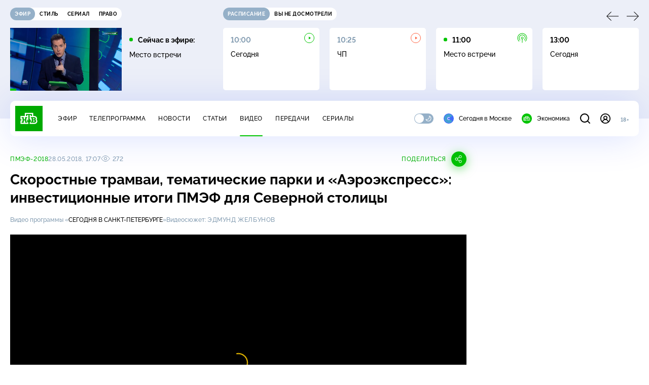

--- FILE ---
content_type: text/html; charset=utf-8
request_url: https://www.ntv.ru/video/1598302
body_size: 11352
content:
<!doctype html>
<html xmlns="//www.w3.org/1999/xhtml" xml:lang="en" lang="ru" prefix="ya: //webmaster.yandex.ru/vocabularies/">
  <head prefix="video: http://ogp.me/ns/video#">
    <script type="module" crossorigin src="https://static2.ntv.ru/assets/polyfills-CXUM0Phg.js"></script>

    <meta charset="UTF-8" />
    <meta name="viewport" content="width=device-width, initial-scale=1.0, maximum-scale=1.0, user-scalable=no" />

    <meta http-equiv="x-dns-prefetch-control" content="on" />
    <meta http-equiv="Content-Type" content="text/html; charset=utf-8" />
    <meta http-equiv="Content-Language" content="ru" />
    <meta http-equiv="X-UA-Compatible" content="IE=edge" />

    <meta name="telegram:channel" content="@ntvnews" />
    <meta property="fb:pages" content="100144730045043" />

    <meta name="msvalidate.01" content="7CE27288088CB29130CE54218DE04196" />
    <meta name="yandex-verification" content="847f9c4f6d1da5e1" />
    <meta name="yandex-verification" content="ff7d80f7b0440a46" />

    <link rel="shortcut icon" href="//cdn2-static.ntv.ru/favicon.ico" type="image/x-icon" />
    <link rel="mask-icon" href="//cdn2-static.ntv.ru/images/logo5.svg" color="#000" />

    <link rel="apple-touch-icon" sizes="57x57" href="//cdn2-static.ntv.ru/images/favicons/apple-touch-icon-57x57.png" />
    <link rel="apple-touch-icon" sizes="60x60" href="//cdn2-static.ntv.ru/images/favicons/apple-touch-icon-60x60.png" />
    <link rel="apple-touch-icon" sizes="72x72" href="//cdn2-static.ntv.ru/images/favicons/apple-touch-icon-72x72.png" />
    <link rel="apple-touch-icon" sizes="76x76" href="//cdn2-static.ntv.ru/images/favicons/apple-touch-icon-76x76.png" />
    <link rel="apple-touch-icon" sizes="114x114" href="//cdn2-static.ntv.ru/images/favicons/apple-touch-icon-114x114.png" />
    <link rel="apple-touch-icon" sizes="120x120" href="//cdn2-static.ntv.ru/images/favicons/apple-touch-icon-120x120.png" />
    <link rel="apple-touch-icon" sizes="144x144" href="//cdn2-static.ntv.ru/images/favicons/apple-touch-icon-144x144.png" />
    <link rel="apple-touch-icon" sizes="152x152" href="//cdn2-static.ntv.ru/images/favicons/apple-touch-icon-152x152.png" />
    <link rel="apple-touch-icon" sizes="180x180" href="//cdn2-static.ntv.ru/images/favicons/apple-touch-icon-180x180.png" />

    <link rel="icon" type="image/png" href="//cdn2-static.ntv.ru/images/favicons/favicon-32x32.png" sizes="32x32" />
    <link rel="icon" type="image/png" href="//cdn2-static.ntv.ru/images/favicons/favicon-194x194.png" sizes="194x194" />
    <link rel="icon" type="image/png" href="//cdn2-static.ntv.ru/images/favicons/favicon-96x96.png" sizes="96x96" />
    <link
      rel="icon"
      type="image/png"
      href="//cdn2-static.ntv.ru/images/favicons/android-chrome-192x192.png"
      sizes="192x192"
    />
    <link rel="icon" type="image/png" href="//cdn2-static.ntv.ru/images/favicons/favicon-16x16.png" sizes="16x16" />

    <meta name="msapplication-TileColor" content="#253345" />
    <meta name="msapplication-TileImage" content="//cdn2-static.ntv.ru/images/favicons/mstile-144x144.png" />

    <meta name="theme-color" content="#253345" />

    <meta name="robots" content="max-image-preview:large, max-video-preview:30" />

    <link rel="preconnect" href="//cdn2-static.ntv.ru/" crossorigin />
    <link rel="preconnect" href="//fonts.googleapis.com/" crossorigin />
    <link rel="preconnect" href="//ads.betweendigital.com" crossorigin />

    <link rel="manifest" href="https://www.ntv.ru/manifest.json" crossorigin="use-credentials" />

    <meta property="fb:app_id" content="398092463538505" />

    <title>Скоростные трамваи, тематические парки и «Аэроэкспресс»: инвестиционные итоги ПМЭФ для Северной столицы &#x2F;&#x2F; Видео НТВ</title>
<meta property="og:site_name" content="НТВ">
<meta property="og:url" content="https://www.ntv.ru/video/1598302/">
<link rel="canonical" href="https://www.ntv.ru/video/1598302/">
<meta name="title" content="Скоростные трамваи, тематические парки и «Аэроэкспресс»: инвестиционные итоги ПМЭФ для Северной столицы // Видео НТВ">
<meta name="description" content="Смотрите на НТВ.Ru">
<meta name="keywords" content="авиация, инвестиции, общественный транспорт, ПМЭФ, Санкт-Петербург, экономика и бизнес">
<meta property="author" content="Эдмунд Желбунов">
<meta property="og:type" content="video.other">
<meta property="og:title" content="Скоростные трамваи, тематические парки и «Аэроэкспресс»: инвестиционные итоги ПМЭФ для Северной столицы // Видео НТВ">
<meta property="og:description" content="Смотрите на НТВ.Ru">
<meta property="og:image" content="https://cdn2-static.ntv.ru/home/news/20180528/17_pmef_v_snvo.jpg">
<meta property="og:image:width" content="1024">
<meta property="og:image:height" content="539">
<meta name="twitter:creator" content="@ntvru">
<meta name="twitter:site" content="@ntvru">
<meta name="twitter:title" content="Скоростные трамваи, тематические парки и «Аэроэкспресс»: инвестиционные итоги ПМЭФ для Северной столицы // Видео НТВ">
<meta name="twitter:description" content="Смотрите на НТВ.Ru">
<meta name="twitter:image" content="https://cdn2-static.ntv.ru/home/news/20180528/17_pmef_v_snvo.jpg">
<meta name="twitter:url" content="https://www.ntv.ru/1598302/">
<meta name="twitter:card" content="player">
<meta name="twitter:player:width" content="1024">
<meta name="twitter:player:height" content="576">
<meta name="twitter:app:id:iphone" content="720725187">
<meta name="twitter:app:id:googleplay" content="ru.ntv.client">
<script type="application/ld+json">{"@context":"https://schema.org","@type":"BreadcrumbList","itemListElement":[{"@type":"ListItem","position":1,"item":{"@id":"https://www.ntv.ru/video/","name":"Видео"}},{"@type":"ListItem","position":2,"item":{"@id":"https://www.ntv.ru/theme/60664","name":"ПМЭФ-2018"}}]}</script>
<meta property="video:duration" content="300">
<meta property="ya:ovs:upload_date" content="2018-05-28T17:26:26+03:00">
<meta property="ya:ovs:adult" content="no">
<meta property="ya:ovs:feed_url" content="https://www.ntv.ru/exp/video/1598302">
<meta property="og:video:duration" content="300">
<meta property="og:video:type" content="video/mp4">
<meta property="og:video:width" content="1024">
<meta property="og:video:height" content="576">
<script type="application/ld+json">{"@context":"https://schema.org","@type":"VideoObject","keywords":"авиация, инвестиции, общественный транспорт, ПМЭФ, Санкт-Петербург, экономика и бизнес","isFamilyFriendly":"true","name":"Скоростные трамваи, тематические парки и «Аэроэкспресс»: инвестиционные итоги ПМЭФ для Северной столицы","description":"Скоростные трамваи, тематические парки и «Аэроэкспресс»: инвестиционные итоги ПМЭФ для Северной столицы","thumbnailUrl":"https://cdn2-static.ntv.ru/home/news/20180528/17_pmef_v_snvo.jpg","uploadDate":"2018-05-28T17:07:00+0300","duration":"PT300S","publisher":{"@type":"Organization","name":"НТВ.Ru","logo":{"@type":"ImageObject","url":"https://cdn2-static.ntv.ru/images/favicons/apple-touch-icon-60x60.png","width":60,"height":60}},"embedUrl":"https://www.ntv.ru/embed/1598302/","interactionStatistic":{"@type":"InteractionCounter","interactionType":{"@type":"http://schema.org/WatchAction"},"userInteractionCount":272}}</script>
    
    <script async src="https://yandex.ru/ads/system/header-bidding.js"></script>
    <script>
      var adfoxBiddersMap = {
        myTarget: "867892",
        betweenDigital: "867894",
        adriver: "1267778",
        "adfox_roden-media": "1591857",
        adfox_mttech: "1551425",
        adfox_adsmart: "1639577",
        getintent: "1620836",
        "adfox_imho-video": "2456220",
        mediasniper: "2668023",
        "roxot": "2872335",
        buzzoola: "1186538",
        astralab: "1667446",
        otclick: "3121955",
        gnezdo: "2755801",
      };

      var adUnits = [
        {
          codeType: "instream",
          code: "videocontainer_hb",
          bids: [
            { bidder: "adfox_roden-media", params: { p1: "codta", p2: "gjlz" }, adBreakTypes: ["preroll", "midroll", "postroll"] },
            { bidder: "adfox_mttech", params: { p1: "comze", p2: "gdol" }, adBreakTypes: ["preroll", "midroll", "postroll"] },
            { bidder: "roxot", params: { placementId: '1604086b-59be-431f-9325-839e3e837534', sendTargetRef: true }, adBreakTypes: ["preroll", "midroll", "postroll"]  },
            { bidder: "adfox_imho-video", params: { p1: "cynet", p2: "eyit", puid1: "1"}, adBreakTypes: ["preroll", "midroll", "postroll"] }
          ],
        },
        {
        // GPM_Ntv.ru_D_Sidebar-player
          code: "adfox_15529136651199965",
          sizes: [[300, 600],[240, 400]],
          bids: [
            { bidder: "myTarget", params: { placementId: "828060" } },
            { bidder: "betweenDigital", params: { placementId: "3954968" } },
            { bidder: "adriver", params: { placementId: "40:GPM_Ntv.ru_D_Sidebar-player_300x600" }},
            { bidder: "adfox_adsmart", params: { p1: "cshei", p2: "hhro" } },
            { bidder: "mediasniper", params: { placementId: "3602" } },
            { bidder: "getintent", params: { placementId: "215_GPM_Ntv.ru_D_Sidebar-player_300x600" } },
            { bidder: "buzzoola", params: { placementId: "1220199" } },
            { bidder: "astralab", params: { placementId: "66ffa122b13381b469ae4ddd" } },
            { bidder: "otclick", params: { placementId: "7069" } },
          ],
        },
        {
          // GPM_Ntv.ru_D_News
          code: "adfox_155291584866026954",
          sizes: [[970, 250], [970, 90]],
          bids: [
            { bidder: "myTarget", params: { placementId: "334155" } },
            { bidder: "betweenDigital", params: { placementId: "2757038" } },
            { bidder: "adriver", params: { placementId: "40:GPM_Ntv.ru_D_News" } },
            { bidder: "getintent", params: { placementId: "215_GPM_Ntv.ru_D_News_970x250" } },
            { bidder: "buzzoola", params: { placementId: "1217539" } },
            { bidder: "mediasniper", params: { placementId: "16766" } },
            { bidder: "astralab", params: { placementId: "66ffa124b13381b469ae4df0" } },
            { bidder: "otclick", params: { placementId: "7929" } },
          ],
        },
        {
            // GPM_Ntv.ru_M_News
            code: "adfox_155291693917296631",
            sizes: [[300, 250], [300, 300]],
            bids: [
                { bidder: "myTarget", params: { placementId: "220158" } },
                { bidder: "betweenDigital", params: { placementId: "2757043" } },
                { bidder: "adriver", params: { placementId: "40:GPM_Ntv.ru_M_News_300x250" } },
                { bidder: "adfox_adsmart", params: { p1: "cqqaq", p2: "ul" } },
                { bidder: "getintent", params: { placementId: "215_GPM_Ntv.ru_M_News_300x250" } },
                { bidder: "mediasniper", params: { placementId: "3603" } },
                { bidder: "buzzoola", params: { placementId: "1217540" } },
                { bidder: "astralab", params: { placementId: "66ffa125b13381b469ae4dfa" } },
                { bidder: "otclick", params: { placementId: "7070" } },
            ],
        },
        {
          //GPM_NTV_M_AIR_300x250
          code: "GPM_NTV_M_AIR",
          sizes: [[300, 250]],
          bids: [
            { bidder: "myTarget", params: { placementId: "1718078" } },
            { bidder: "betweenDigital", params: { placementId: "4807123" } },
            { bidder: "adriver", params: { placementId: "40:GPM_NTV.ru_M_AIR_300x250" } },
            { bidder: "getintent", params: { placementId: "215_GPM_NTV.ru_M_AIR_300x250" } },
            { bidder: "buzzoola", params: { placementId: "1280638" } },
            { bidder: "mediasniper", params: { placementId: "18953" } },
            { bidder: "astralab", params: { placementId: "6731fc006ac583f80e728e4c" } },
          ],
        },
        {
          //GPM_ntv.ru_D_Bottom
          code: "GPM_ntv_D_Bottom",
          sizes: [[300, 250]],
          bids: [
            { bidder: "myTarget", params: { placementId: "1706634" } },
            { bidder: "betweenDigital", params: { placementId: "4802125" } },
            { bidder: "adriver", params: { placementId: "40:GPM_ntv.ru_D_Bottom" } },
            { bidder: "getintent", params: { placementId: "215_GPM_ntv.ru_D_Bottom_300x250" } },
            { bidder: "buzzoola", params: { placementId: "1278690" } },
            { bidder: "mediasniper", params: { placementId: "17805" } },
            { bidder: "astralab", params: { placementId: "671a4500b13381b469b0d8a1" } },
            { bidder: "otclick", params: { placementId: "8309" } },
          ],
        },
        {
          //GPM_Ntv.ru_D_InRead-combo
          code: "GPM_Ntv_D_inread_combo",
          sizes: [[300, 250]],
          bids: [
            { bidder: "myTarget", params: { placementId: "1706636" } },
            { bidder: "betweenDigital", params: { placementId: "4802126" } },
            { bidder: "adriver", params: { placementId: "40:GPM_Ntv.ru_D_InRead-combo" } },
            { bidder: "getintent", params: { placementId: "215_GPM_Ntv.ru_D_InRead-combo_300x250" } },
            { bidder: "buzzoola", params: { placementId: "1278691" } },
            { bidder: "mediasniper", params: { placementId: "17806" } },
            { bidder: "astralab", params: { placementId: "671a4504b13381b469b0d8ba" } },
            { bidder: "otclick", params: { placementId: "8310" } },
            { bidder: "gnezdo", params: { placementId: "347887" } },
          ],
        },
        {
          //GPM_ntv.ru_M_Bottom
          code: "GPM_ntv_M_Bottom",
          sizes: [[300, 250]],
          bids: [
            { bidder: "myTarget", params: { placementId: "1706638" } },
            { bidder: "betweenDigital", params: { placementId: "4802127" } },
            { bidder: "adriver", params: { placementId: "40:GPM_ntv.ru_M_Bottom" } },
            { bidder: "getintent", params: { placementId: "215_GPM_Ntv.ru_M_Bottom_300x250" } },
            { bidder: "buzzoola", params: { placementId: "1278692" } },
            { bidder: "mediasniper", params: { placementId: "3605" } },
            { bidder: "astralab", params: { placementId: "671a4508b13381b469b0d8d3" } },
            { bidder: "otclick", params: { placementId: "7068" } },
          ],
        },
      ];
      var userTimeout = 1000;

      var biddersCpmAdjustmentMap = {
        adfox_mttech: 0.45,
      };

      window.YaHeaderBiddingSettings = {
        biddersMap: adfoxBiddersMap,
        adUnits: adUnits,
        timeout: userTimeout,
        biddersCpmAdjustmentMap: biddersCpmAdjustmentMap,
      };
    </script>
    <script>
      window.Ya || (window.Ya = {});
      window.yaContextCb = window.yaContextCb || [];
      window.Ya.adfoxCode || (window.Ya.adfoxCode = {});
      window.Ya.adfoxCode.hbCallbacks || (window.Ya.adfoxCode.hbCallbacks = []);
    </script>
    <script src="https://yandex.ru/ads/system/context.js" async></script>
    <script type="text/javascript" src="//s3.wi-fi.ru/mtt/banners/libs/1.11.9/all.js" async></script>
    <script type="text/javascript" charset="utf-8" src="https://yandex.ru/ads/system/adsdk.js"></script>
    
<script>
(function (counterHostname) {
  function createScriprt(url) {
    var newScript = document.createElement('script');
    newScript.async = true;
    newScript.src = url;
    var referenceNode = document.querySelector('script');
    if (referenceNode) {
      referenceNode.parentNode.insertBefore(newScript, referenceNode);
    } else {
      document.firstElementChild.appendChild(newScript);
    }
  }

  window.MSCounter = { counterHostname: counterHostname };
  window.mscounterCallbacks = window.mscounterCallbacks || [];
  window.mscounterCallbacks.push(function() { msCounterExampleCom = new MSCounter.counter({ 'account':'ntv', 'tmsec': 'mx3_ntv', 'autohit' : true }); });
  createScriprt('https://tns-counter.ru/ncc/counter.js');
})();
</script>
    <script type="module" crossorigin src="https://static2.ntv.ru/assets/main-DsymS_K4.js"></script>
    <link rel="stylesheet" crossorigin href="https://static2.ntv.ru/assets/css/main-CTFJ1GU9.css">
  <link rel="stylesheet" href="https://static2.ntv.ru/assets/css/auth-icon-ChYRYrcQ.css"><link rel="stylesheet" href="https://static2.ntv.ru/assets/css/oauth-DxMJS6sV.css"><link rel="stylesheet" href="https://static2.ntv.ru/assets/css/form-error-BQlSIfHr.css"><link rel="stylesheet" href="https://static2.ntv.ru/assets/css/form-item-LNeTIEX_.css"><link rel="stylesheet" href="https://static2.ntv.ru/assets/css/form-pin-Ck5PcGMN.css"><link rel="stylesheet" href="https://static2.ntv.ru/assets/css/age-pin-pane-DeVlYr4_.css"><link rel="stylesheet" href="https://static2.ntv.ru/assets/css/content-media-embed-CkkUuRB-.css"><link rel="stylesheet" href="https://static2.ntv.ru/assets/css/incut-source-CHzsvOJ9.css"><link rel="stylesheet" href="https://static2.ntv.ru/assets/css/vod-player-Dh1mNrpd.css"><link rel="stylesheet" href="https://static2.ntv.ru/assets/css/meta-info-list-CWlGSVzv.css"><link rel="stylesheet" href="https://static2.ntv.ru/assets/css/simple-video-card-DwwlCFEO.css"><link rel="stylesheet" href="https://static2.ntv.ru/assets/css/tags-nXJTMWC6.css"><link rel="stylesheet" href="https://static2.ntv.ru/assets/css/social-share-CPIcqvoZ.css"><link rel="stylesheet" href="https://static2.ntv.ru/assets/css/content-top-D2_aaSf3.css"><link rel="stylesheet" href="https://static2.ntv.ru/assets/css/timelines-QblgSMGL.css"><link rel="stylesheet" href="https://static2.ntv.ru/assets/css/stories-CiaKgmlA.css"><link rel="stylesheet" href="https://static2.ntv.ru/assets/css/ad-side-bar-BhCGMKeE.css"><link rel="stylesheet" href="https://static2.ntv.ru/assets/css/simple-video-card-DwwlCFEO.css"><link rel="stylesheet" href="https://static2.ntv.ru/assets/css/right-col-Dm1Tr6C9.css"><link rel="stylesheet" href="https://static2.ntv.ru/assets/css/base-card-BO-Lgql1.css"><link rel="stylesheet" href="https://static2.ntv.ru/assets/css/recommendations-BGwo2Os2.css"><link rel="stylesheet" href="https://static2.ntv.ru/assets/css/list-container-DjnS56Yj.css"><link rel="stylesheet" href="https://static2.ntv.ru/assets/css/comments-CnpKrY0a.css"><link rel="stylesheet" href="https://static2.ntv.ru/assets/css/ad-full-width-remzLXIw.css"><link rel="stylesheet" href="https://static2.ntv.ru/assets/css/two-column-CEy_QlXn.css"><link rel="stylesheet" href="https://static2.ntv.ru/assets/css/vod-player-Dh1mNrpd.css"><link rel="stylesheet" href="https://static2.ntv.ru/assets/css/simple-video-card-DwwlCFEO.css"><link rel="stylesheet" href="https://static2.ntv.ru/assets/css/meta-info-list-CWlGSVzv.css"><link rel="stylesheet" href="https://static2.ntv.ru/assets/css/video-item-CANBro6P.css"><link rel="modulepreload" crossorigin href="https://static2.ntv.ru/assets/js/video-item-BS_2-qsn.js"></head>
  <body>
    <div id="branding_ntv"></div>
    <div id="app"><div app class="video-page"><div id="adfox_158712796103179977"></div><div id="adfox_160553551388831372"></div><header class="header"><div class="header__wrapp"><div class="header-top header__top" no-theme-transition><div class="container-ui"><div class="header-top__wrapp"><div class="header-air header-top__air"><div class="tabs-ui tabs-ui--base header-air__tabs"><div class="tabs-ui__wrapper"><div class="slider-ui tabs-ui__header tabs-ui__header--mb-0"><div class="slider-ui__slider--disable slider-ui__slider swiper"><div class="slider-ui__wrapper swiper-wrapper"><!--[--><!--[--><div class="ui-slider__slide swiper-slide tabs-ui__slide tabs-ui__slide--ntv"><!--[--><div class="hov-b tabs-ui__item tabs-ui__item--ntv"><!--[--><span class="cntr cntr-s"><!--[-->Эфир<!--]--></span><!--]--></div><!--]--></div><div class="ui-slider__slide swiper-slide tabs-ui__slide tabs-ui__slide--ntvstyle"><!--[--><div class="hov-b tabs-ui__item tabs-ui__item--ntvstyle"><!--[--><span class="cntr cntr-s"><!--[-->Стиль<!--]--></span><!--]--></div><!--]--></div><div class="ui-slider__slide swiper-slide tabs-ui__slide tabs-ui__slide--ntvseries"><!--[--><div class="hov-b tabs-ui__item tabs-ui__item--ntvseries"><!--[--><span class="cntr cntr-s"><!--[-->Сериал<!--]--></span><!--]--></div><!--]--></div><div class="ui-slider__slide swiper-slide tabs-ui__slide tabs-ui__slide--ntvlaw"><!--[--><div class="hov-b tabs-ui__item tabs-ui__item--ntvlaw"><!--[--><span class="cntr cntr-s"><!--[-->Право<!--]--></span><!--]--></div><!--]--></div><!--]--><!----><!--]--></div></div><!----><!----><!----><!----><!--[--><!--]--></div></div><!----></div><span></span></div><div class="header-announce header-top__announce"><div class="tabs-ui tabs-ui--base header-announce__tabs"><div class="tabs-ui__wrapper"><div class="slider-ui tabs-ui__header"><div class="slider-ui__slider--disable slider-ui__slider swiper"><div class="slider-ui__wrapper swiper-wrapper"><!--[--><!--[--><div class="ui-slider__slide swiper-slide tabs-ui__slide tabs-ui__slide--schedule"><!--[--><div class="hov-b tabs-ui__item tabs-ui__item--schedule"><!--[--><svg aria-hidden="true" width="20" height="20" class="header-announce__tab-icon"><use href="#icon-schedule"></use></svg><span class="cntr cntr-s header-announce__tab-name"><!--[-->расписание<!--]--></span><!--]--></div><!--]--></div><div class="ui-slider__slide swiper-slide tabs-ui__slide tabs-ui__slide--watch"><!--[--><div class="hov-b tabs-ui__item tabs-ui__item--watch"><!--[--><svg aria-hidden="true" width="20" height="20" class="header-announce__tab-icon"><use href="#icon-watch"></use></svg><span class="cntr cntr-s header-announce__tab-name"><!--[-->вы не досмотрели<!--]--></span><!--]--></div><!--]--></div><!--]--><!----><!--]--></div></div><!----><!----><!----><!----><!--[--><!--]--></div></div><div class="tabs-ui__content"><!--[--><div><div style="position:relative;height:124px;"><div class="loader loader--block loader--active"><div class="loader__icon"></div></div></div></div><!--]--></div></div></div></div></div></div><div class="header-nav header__nav"><div class="header-nav__wrapp"><!--[--><a class="router-ui header-nav__logo" href="/"><!--[--><img src="https://static2.ntv.ru/static/images/logo.png" width="54" height="50" alt="НТВ"><!--]--></a><!--]--><span class="cntr cntr-s header-nav__age header-nav__age--mobile"><!--[-->18+<!--]--></span><div style="" class="header-menu header-menu--desktop header-nav__left"><!----><nav class="header-menu__nav"><!--[--><li class="cap cap-xs header-menu__item"><!--[--><!--[--><a class="router-ui header-menu__link hov-b" no-theme-transition href="/air" title="Эфир"><!--[-->Эфир<!--]--></a><!--]--><!--]--></li><li class="cap cap-xs header-menu__item"><!--[--><!--[--><a class="router-ui header-menu__link hov-b" no-theme-transition href="/programma/" title="Телепрограмма"><!--[-->Телепрограмма<!--]--></a><!--]--><!--]--></li><li class="cap cap-xs header-menu__item"><!--[--><!--[--><a class="router-ui header-menu__link hov-b" no-theme-transition href="/novosti/" title="Новости"><!--[-->Новости<!--]--></a><!--]--><!--]--></li><li class="cap cap-xs header-menu__item"><!--[--><!--[--><a class="router-ui header-menu__link hov-b" no-theme-transition href="/cards/" title="Статьи"><!--[-->Статьи<!--]--></a><!--]--><!--]--></li><li class="cap cap-xs header-menu__item"><!--[--><!--[--><a class="router-ui active header-menu__link hov-b" no-theme-transition href="/video/" title="Видео"><!--[-->Видео<!--]--></a><!--]--><!--]--></li><li class="cap cap-xs header-menu__item"><!--[--><!--[--><a class="router-ui header-menu__link hov-b" no-theme-transition href="/peredacha/" title="Передачи"><!--[-->Передачи<!--]--></a><!--]--><!--]--></li><li class="cap cap-xs header-menu__item"><!--[--><!--[--><a class="router-ui header-menu__link hov-b" no-theme-transition href="/serial/" title="Сериалы"><!--[-->Сериалы<!--]--></a><!--]--><!--]--></li><!--]--></nav><div class="dropdown-ui header-menu__dropdown"><div class="dropdown-ui__trigger"><!--[--><ul class="dropdown-ui__trigger-default"><!--[--><li class="dropdown-ui__dot"></li><li class="dropdown-ui__dot"></li><li class="dropdown-ui__dot"></li><!--]--></ul><!--]--></div><!----></div><div class="switcher-ui switcher-ui--m toggle-dark-mode header-menu__theme"><div class="switcher-ui__icon switcher-ui__icon--left"><svg aria-hidden="true" width="24" height="24" class="switcher-ui__svg"><use href="#icon-sun"></use></svg></div><div class="switcher-ui__circle"></div><div class="switcher-ui__icon switcher-ui__icon--right"><svg aria-hidden="true" width="24" height="24" class="switcher-ui__svg"><use href="#icon-moon"></use></svg></div></div><nav class="header-projects header-menu__projects header-menu__projects--nav"><li class="b b-xs" no-theme-transition><!--[--><a href="https://www.ntv.ru/msk" title="Сегодня в Москве" class="header-projects__item hov-b"><svg aria-hidden="true" width="20" height="20"><use href="#icon-msk"></use></svg> Сегодня в Москве </a><!--]--></li><li class="b b-xs" no-theme-transition><!--[--><!--[--><a class="router-ui header-projects__item hov-b" href="/economics" title="Экономика"><!--[--><svg aria-hidden="true" width="20" height="20"><use href="#icon-ntv"></use></svg> Экономика <!--]--></a><!--]--><!--]--></li></nav></div><div class="header-nav__right"><span></span><svg aria-hidden="true" width="20" height="20" class="header-nav__search"><use href="#icon-loupe"></use></svg><template><!----></template><div class="auth-panel header-nav__auth"><!--[--><a class="router-ui" href="/auth/login" title="Войти"><!--[--><div class="auth-icon"><svg aria-hidden="true" width="20" height="20"><use href="#icon-auth"></use></svg><!----></div><!--]--></a><!--]--></div><span class="cntr cntr-s header-nav__age"><!--[-->18+<!--]--></span><button class="header-nav__burger" type="button"><svg aria-hidden="true" width="20" height="16"><use href="#icon-burger"></use></svg></button></div></div></div><span></span><div><!----></div></div></header><main class="view"><span></span><div class="content-two-column"><div class="content-two-column__top content-two-column__top--border"><div class="content-two-column__left"><!--[--><!--[--><!--]--><section class="video-content video__content" data-scroll-to><div class="content-top"><div class="content-top__wrapp"><div class="content-top__left"><p class="cap cap-xs content-top__theme hov-pr"><!--[--><!--[--><a class="router-ui" href="/theme/60664" title="ПМЭФ-2018"><!--[-->ПМЭФ-2018<!--]--></a><!--]--><!--]--></p><div class="content-top__meta"><p class="cap cap-xs content-top__date"><!--[-->28.05.2018, 17:07<!--]--></p><p class="cap cap-xs content-top__view"><!--[--><svg aria-hidden="true" width="18" height="12" class="content-top__eye"><use href="#icon-eye"></use></svg> 272<!--]--></p></div><!--[--><!--]--></div><div class="content-top__right"><!--[--><div class="social-share social-share--horizontal social-share--trigger"><!----><div class="social-trigger social-share__trigger"><p class="cap cap-xs social-trigger__title"><!--[-->Поделиться<!--]--></p><svg aria-hidden="true" width="30" height="30" class="social-trigger__btn" title="Поделиться"><use href="#icon-share"></use></svg></div></div><!--]--></div></div><h1 class="h h-l content-top__title">Скоростные трамваи, тематические парки и «Аэроэкспресс»: инвестиционные итоги ПМЭФ для Северной столицы</h1></div><div class="video-content-info video-content__meta-info"><div class="video-content-info__list"><!--[--><div class="meta-info-content hov-b-link" data-content-list>Видео программы «<a href="https://www.ntv.ru/peredacha/segodnyaspb">Сегодня в Санкт-Петербурге</a>»</div><!--]--><div class="meta-info-list hov-b-link video-content-info__persons" data-content-list><p class="b b-xs meta-info-list__title"><!--[-->Видеосюжет: <!--]--></p><ul class="meta-info-list__list"><!--[--><li class="cap cap-xs meta-info-list__item"><!--[--><!----> Эдмунд Желбунов<!--]--></li><!--]--></ul></div></div></div><div class="content-media content-media--slider"><div class="content-media-player"><div class="content-media-player__screen"><span></span></div></div><div class="content-media__wrapp"><div data-slider-prev><svg aria-hidden="true" width="24" height="24"><use href="#icon-arrow"></use></svg></div><div data-slider-next><svg aria-hidden="true" width="24" height="24"><use href="#icon-arrow"></use></svg></div><div class="slider-ui content-media__slider"><div class="slider-ui__slider swiper"><div class="slider-ui__wrapper swiper-wrapper"><!--[--><!--[--><div class="ui-slider__slide swiper-slide content-media__slide"><!--[--><!--[--><a class="router-ui active exact simple-video-card" href="/video/1598302"><!--[--><div class="card-img-ui simple-video-card__img" ratio="16-9"><div class="icon-play-ui icon-play-ui--m icon-play-ui--base card-img-ui__video-icon"><svg aria-hidden="true" width="8" height="10" class="icon-play-ui__icon"><use href="#icon-play"></use></svg></div><div class="img-ui img-ui-ratio img-ui-ratio--16-9 img-ui--show-loader card-img-ui__img"><img class="img-ui__img--lazy img-ui__img" src="" data-lazy="https://cdn2-static.ntv.ru/home/news/20180528/17_pmef_v.jpg" width="220px" height="124px" alt="" crossorigin="anonymous"></div><span></span></div><p class="c c-xxs simple-video-card__name hov-b">Скоростные трамваи, тематические парки и «Аэроэкспресс»: инвестиционные итоги ПМЭФ для Северной столицы</p><!--]--></a><!--]--><!--]--></div><!--]--><!--]--></div></div><!----><!----><!----><!----><!--[--><!--]--></div></div><!----><!----></div><!----><!----><div class="video-content__main"><div class="list-container list-container--base"><div class="list-container__left"><!----></div><div class="list-container__right"><!--[--><div class="tags video-content__tags"><ul class="tags__list"><!--[--><li class="cap cap-xs tags__item hov-pr"><!--[--><!--[--><a class="router-ui" href="/tag/7254" title="авиация"><!--[-->авиация<!--]--></a><!--]--><!--]--></li><li class="cap cap-xs tags__item hov-pr"><!--[--><!--[--><a class="router-ui" href="/tag/8963" title="инвестиции"><!--[-->инвестиции<!--]--></a><!--]--><!--]--></li><li class="cap cap-xs tags__item hov-pr"><!--[--><!--[--><a class="router-ui" href="/tag/25623" title="общественный транспорт"><!--[-->общественный транспорт<!--]--></a><!--]--><!--]--></li><li class="cap cap-xs tags__item hov-pr"><!--[--><!--[--><a class="router-ui" href="/tag/102644" title="ПМЭФ"><!--[-->ПМЭФ<!--]--></a><!--]--><!--]--></li><li class="cap cap-xs tags__item hov-pr"><!--[--><!--[--><a class="router-ui" href="/tag/6440" title="Санкт-Петербург"><!--[-->Санкт-Петербург<!--]--></a><!--]--><!--]--></li><li class="cap cap-xs tags__item hov-pr"><!--[--><!--[--><a class="router-ui" href="/tag/16904" title="экономика и бизнес"><!--[-->экономика и бизнес<!--]--></a><!--]--><!--]--></li><!--]--></ul></div><!--]--></div></div><!----></div></section><div id="comments-page-block" class="comments video__comments"><span></span></div><div class="list-container list-container--grey linked-news video__linked"><div class="list-container__left"><h5 class="sh sh-xs list-container__title"><!--[-->Связанные новости<!--]--></h5></div><div class="list-container__right"><!--[--><!--[--><div class="linked-news__content"><p class="cap cap-xs linked-news__date"><!--[-->28.05.2018, 17:07<!--]--></p><!--[--><a class="router-ui hov-b" href="/novosti/2023764"><!--[--><p class="c c-s">Скоростные трамваи, тематические парки и «Аэроэкспресс»: инвестиционные итоги ПМЭФ для Северной столицы</p><!--]--></a><!--]--></div><!--]--><!--]--></div></div><div class="list-container list-container--grey related-video"><div class="list-container__left"><h5 class="sh sh-xs list-container__title"><!--[-->Похожие видео<!--]--></h5></div><div class="list-container__right"><!--[--><!--[--><div class="video-card video-card--rightText related-video__card"><div class="video-card__wrapp"><!--[--><!--]--><!--[--><a class="router-ui video-card__preview" href="/video/2475177"><!--[--><div class="card-img-ui video-card__img"><div class="icon-play-ui icon-play-ui--m icon-play-ui--base card-img-ui__video-icon"><svg aria-hidden="true" width="8" height="10" class="icon-play-ui__icon"><use href="#icon-play"></use></svg></div><div class="img-ui img-ui-ratio img-ui-ratio--16-9 img-ui--show-loader card-img-ui__img"><img class="img-ui__img--lazy img-ui__img" src="" data-lazy="https://cdn2-static.ntv.ru/home/news/2025/20250623/16spb-zikov.jpg" width="220" height="124" alt="" crossorigin="anonymous"></div><span></span></div><!--]--></a><!--]--><!--[--><!--]--></div><div class="video-card__desc"><!--[--><a class="router-ui" href="/video/2475177"><!--[--><p class="c c-xxs video-card__title hov-b">Судостроение, автопром, туризм: о&nbsp;чем договорились Петербург и&nbsp;область на ПМЭФ&nbsp;<sup class='age-limit'>16+</sup></p><!--]--></a><!--]--><!----><!----></div></div><div class="video-card video-card--rightText related-video__card"><div class="video-card__wrapp"><!--[--><!--]--><!--[--><a class="router-ui video-card__preview" href="/video/2472024"><!--[--><div class="card-img-ui video-card__img"><div class="icon-play-ui icon-play-ui--m icon-play-ui--base card-img-ui__video-icon"><svg aria-hidden="true" width="8" height="10" class="icon-play-ui__icon"><use href="#icon-play"></use></svg></div><div class="img-ui img-ui-ratio img-ui-ratio--16-9 img-ui--show-loader card-img-ui__img"><img class="img-ui__img--lazy img-ui__img" src="" data-lazy="https://cdn2-static.ntv.ru/home/news/2025/20250618/13-reparacii.jpg" width="220" height="124" alt="" crossorigin="anonymous"></div><span></span></div><!--]--></a><!--]--><!--[--><!--]--></div><div class="video-card__desc"><!--[--><a class="router-ui" href="/video/2472024"><!--[--><p class="c c-xxs video-card__title hov-b">Мантуров: Россия ждет «умные» инвестиции из-за рубежа&nbsp;<sup class='age-limit'>16+</sup></p><!--]--></a><!--]--><!----><!----></div></div><div class="video-card video-card--rightText related-video__card"><div class="video-card__wrapp"><!--[--><!--]--><!--[--><a class="router-ui video-card__preview" href="/video/2340828"><!--[--><div class="card-img-ui video-card__img"><div class="icon-play-ui icon-play-ui--m icon-play-ui--base card-img-ui__video-icon"><svg aria-hidden="true" width="8" height="10" class="icon-play-ui__icon"><use href="#icon-play"></use></svg></div><div class="img-ui img-ui-ratio img-ui-ratio--16-9 img-ui--show-loader card-img-ui__img"><img class="img-ui__img--lazy img-ui__img" src="" data-lazy="https://cdn2-static.ntv.ru/home/news/2024/20240607/msk_sobyanin.jpg" width="220" height="124" alt="" crossorigin="anonymous"></div><span></span></div><!--]--></a><!--]--><!--[--><!--]--></div><div class="video-card__desc"><!--[--><a class="router-ui" href="/video/2340828"><!--[--><p class="c c-xxs video-card__title hov-b">Обмен лучшими практиками: Собянин подписал соглашения с&nbsp;регионами на ПМЭФ&nbsp;<sup class='age-limit'>16+</sup></p><!--]--></a><!--]--><!----><!----></div></div><div class="video-card video-card--rightText related-video__card"><div class="video-card__wrapp"><!--[--><!--]--><!--[--><a class="router-ui video-card__preview" href="/video/2340557"><!--[--><div class="card-img-ui video-card__img"><div class="icon-play-ui icon-play-ui--m icon-play-ui--base card-img-ui__video-icon"><svg aria-hidden="true" width="8" height="10" class="icon-play-ui__icon"><use href="#icon-play"></use></svg></div><div class="img-ui img-ui-ratio img-ui-ratio--16-9 img-ui--show-loader card-img-ui__img"><img class="img-ui__img--lazy img-ui__img" src="" data-lazy="https://cdn2-static.ntv.ru/home/news/2024/20240606/16msk-transport.jpg" width="220" height="124" alt="" crossorigin="anonymous"></div><span></span></div><!--]--></a><!--]--><!--[--><!--]--></div><div class="video-card__desc"><!--[--><a class="router-ui" href="/video/2340557"><!--[--><p class="c c-xxs video-card__title hov-b">Федеральный бюджет получит около 1,5&nbsp;трлн рублей налогов от МЦД к&nbsp;2035&nbsp;году&nbsp;<sup class='age-limit'>16+</sup></p><!--]--></a><!--]--><!----><!----></div></div><div class="video-card video-card--rightText related-video__card"><div class="video-card__wrapp"><!--[--><!--]--><!--[--><a class="router-ui video-card__preview" href="/video/2340370"><!--[--><div class="card-img-ui video-card__img"><div class="icon-play-ui icon-play-ui--m icon-play-ui--base card-img-ui__video-icon"><svg aria-hidden="true" width="8" height="10" class="icon-play-ui__icon"><use href="#icon-play"></use></svg></div><div class="img-ui img-ui-ratio img-ui-ratio--16-9 img-ui--show-loader card-img-ui__img"><img class="img-ui__img--lazy img-ui__img" src="" data-lazy="https://cdn2-static.ntv.ru/home/news/2024/20240605/19-bulkin.jpg" width="220" height="124" alt="" crossorigin="anonymous"></div><span></span></div><!--]--></a><!--]--><!--[--><!--]--></div><div class="video-card__desc"><!--[--><a class="router-ui" href="/video/2340370"><!--[--><p class="c c-xxs video-card__title hov-b">&laquo;Нулевой&raquo; день <nobr>ПМЭФ-2024</nobr>: первые соглашения и&nbsp;громкие презентации&nbsp;<sup class='age-limit'>16+</sup></p><!--]--></a><!--]--><!----><!----></div></div><!--]--><!--]--></div></div><!--]--></div><div class="content-two-column__right"><!--[--><span></span><!--]--></div></div><!--[--><div class="stories-widget video__stories"><h2 class="sh sh-l stories-widget__title"><!--[-->Картина дня<!--]--></h2><div class="stories-widget__wrapp"><span></span></div></div><!----><div id="adfox_155291584866026954" class="ad ad--full-width"></div><!--]--></div><div class="loader loader--page"><div class="loader__icon"></div></div></main><div class="footer-async"><footer class="footer" show="false"><div class="container-ui"><div class="footer__first"><!--[--><div class="footer__first-left"><!--[--><a class="router-ui footer__first-title hov-b" href="/official_accounts" title="Официальные аккаунты НТВ"><!--[--><h4 class="sh sh-s"><!--[-->Официальные аккаунты НТВ<!--]--></h4><svg aria-hidden="true" width="14" height="10"><use href="#icon-arrow-link"></use></svg><!--]--></a><!--]--><div class="footer__soc-links"><!--[--><!--[--><a href="https://vk.com/ntv" title="VK" class="footer__soc-link hov-b" target="_blank"><div class="footer__icon footer__icon--vk"><svg aria-hidden="true" width="40" height="40"><use href="#icon-vk"></use></svg></div><p class="b b-s footer__soc-links-text"><!--[-->VK<!--]--></p></a><!--]--><!--[--><a href="https://rutube.ru/channel/23178409/" title="RuTube" class="footer__soc-link hov-b" target="_blank"><div class="footer__icon footer__icon--rutube"><svg aria-hidden="true" width="40" height="40"><use href="#icon-rutube"></use></svg></div><p class="b b-s footer__soc-links-text"><!--[-->RuTube<!--]--></p></a><!--]--><!--[--><a href="https://www.telegram.me/ntvnews" title="Telegram" class="footer__soc-link hov-b" target="_blank"><div class="footer__icon footer__icon--tg"><svg aria-hidden="true" width="40" height="40"><use href="#icon-tg"></use></svg></div><p class="b b-s footer__soc-links-text"><!--[-->Telegram<!--]--></p></a><!--]--><!--[--><a href="https://ok.ru/ntv/" title="Одноклассники" class="footer__soc-link hov-b" target="_blank"><div class="footer__icon footer__icon--ok"><svg aria-hidden="true" width="40" height="40"><use href="#icon-ok"></use></svg></div><p class="b b-s footer__soc-links-text"><!--[-->Одноклассники<!--]--></p></a><!--]--><!--[--><a href="https://dzen.ru/ntv.ru" title="Дзен" class="footer__soc-link hov-b" target="_blank"><div class="footer__icon footer__icon--dzen"><svg aria-hidden="true" width="40" height="40"><use href="#icon-dzen"></use></svg></div><p class="b b-s footer__soc-links-text"><!--[-->Дзен<!--]--></p></a><!--]--><!--]--></div></div><div class="footer__first-right"><!--[--><a class="router-ui footer__first-title hov-b" href="/app" title="Приложения НТВ"><!--[--><h4 class="sh sh-s"><!--[-->Приложения НТВ<!--]--></h4><svg aria-hidden="true" width="14" height="10"><use href="#icon-arrow-link"></use></svg><!--]--></a><!--]--><div class="footer__soc-links"><!--[--><!--[--><!--[--><a class="router-ui footer__soc-link hov-b" href="/app" title="НТВ"><!--[--><svg aria-hidden="true" width="24" height="24" class="footer__icon"><use href="#icon-ntv"></use></svg><p class="b b-s footer__soc-links-text"><!--[-->НТВ<!--]--></p><!--]--></a><!--]--><!--]--><!--[--><!--[--><a class="router-ui footer__soc-link hov-b" href="/app" title="Сегодня"><!--[--><svg aria-hidden="true" width="24" height="24" class="footer__icon"><use href="#icon-today"></use></svg><p class="b b-s footer__soc-links-text"><!--[-->Сегодня<!--]--></p><!--]--></a><!--]--><!--]--><!--]--></div></div><!--]--></div><ul class="footer__second"><!--[--><li class="sh sh-s footer__second-title hov-b"><!--[--><!--[--><a class="router-ui" href="/kompania/novosti" title="Новости компании"><!--[-->Новости компании<!--]--></a><!--]--><!--]--></li><li class="sh sh-s footer__second-title hov-b"><!--[--><!--[--><a class="router-ui" href="/kompania/istoriya" title="История"><!--[-->История<!--]--></a><!--]--><!--]--></li><li class="sh sh-s footer__second-title hov-b"><!--[--><!--[--><a class="router-ui" href="/kompania/veschanie" title="Вещание"><!--[-->Вещание<!--]--></a><!--]--><!--]--></li><li class="sh sh-s footer__second-title hov-b"><!--[--><!--[--><a class="router-ui" href="/kompania/logo" title="Логотип"><!--[-->Логотип<!--]--></a><!--]--><!--]--></li><li class="sh sh-s footer__second-title hov-b"><!--[--><!--[--><a class="router-ui" href="/kompania/adv" title="Реклама"><!--[-->Реклама<!--]--></a><!--]--><!--]--></li><li class="sh sh-s footer__second-title hov-b"><!--[--><!--[--><a class="router-ui" href="/kompania/channels" title="Тематические каналы"><!--[-->Тематические каналы<!--]--></a><!--]--><!--]--></li><li class="sh sh-s footer__second-title hov-b"><!--[--><!--[--><a class="router-ui" href="/kompania/procurement" title="Закупки"><!--[-->Закупки<!--]--></a><!--]--><!--]--></li><!--]--></ul><div class="footer__third"><div class="footer__copy"><!--[--><a class="router-ui footer__logo footer__logo--desktop" href="/"><!--[--><img src="https://static2.ntv.ru/static/images/logo.png" width="54" height="50" alt="НТВ"><!--]--></a><!--]--><p class="b b-xs"> © AO «Телекомпания НТВ», 1993-2026. Все права защищены.
При любом использовании материалов НТВ ссылка (для сайтов - гиперссылка на
<a href="https://www.ntv.ru/" class="hov-pr">www.ntv.ru</a>) обязательна.<br />
Используя настоящий сайт, вы обязуетесь выполнять условия данного
<a href="/info/agreementNTV" class="hov-pr" target="_blank">соглашения</a>.<br />
Положение <a href="https://cdn2-static.ntv.ru/docs/corp/pd.pdf" class="hov-pr" target="_blank">об обработке и защите персональных данных</a> в АО "Телекомпания НТВ"
</p></div><form class="input-search footer__search"><div class="form-item"><div class="form-item__body"><!--[--><div class="form-input form-input--m form-input--simple with-icon"><div class="form-input__placeholder"><!--[--><div class="input-search-placeholder"><span class="input-search-placeholder__item">Поиск </span><!----></div><!--]--></div><input id="footer-search" value="" class="form-input__input" autocomplete="off"><div class="form-input__icon form-input__icon--right"><!--[--><button class="input-search__submit" type="submit"><svg aria-hidden="true" width="20" height="20" class="input-search__loupe"><use href="#icon-loupe"></use></svg></button><!--]--></div></div><!--]--></div><div class="form-item__footer form-item__footer--fix"><!----><!----></div></div></form><p class="b b-xs footer__about">СМИ сетевое издание «NTV.RU» зарегистрировано в Федеральной службе по надзору в сфере связи,
информационных технологий и массовых коммуникаций (Роскомнадзор). Свидетельство о регистрации средства
массовой информации <a href="https://cdn2-static.ntv.ru/docs/77-69486.pdf" class="hov-pr" target="_blank">Эл № ФС 77-69486</a> от 25.04.2017 г.</p><div class="footer__info"><ul><!--[--><li class="b b-xs">Название: NTV.RU</li><li class="b b-xs">Учредитель (соучредители) СМИ сетевого издания «NTV.RU»: Акционерное общество «Телекомпания НТВ».</li><li class="b b-xs">Главный редактор СМИ сетевого издания «NTV.RU»: Демков К. С.</li><li class="b b-xs">Номер телефона редакции СМИ сетевого издания «NTV.RU»: +7 (495) 287-72-00</li><li class="b b-xs">Адрес электронной почты редакции СМИ сетевого издания «NTV.RU»: <a href="mailto:www@ntv.ru" class="hov-pr">www@ntv.ru</a></li><!--]--></ul><svg aria-hidden="true" width="40" height="40" class="footer__rest footer__rest--desktop"><use href="#icon-age"></use></svg></div></div><div class="footer__bottom"><!--[--><a class="router-ui footer__logo footer__logo--mobile" href="/"><!--[--><img src="https://static2.ntv.ru/static/images/logo.png" width="54" height="50" alt="НТВ"><!--]--></a><!--]--><svg aria-hidden="true" width="40" height="40" class="footer__rest footer__rest--mobile"><use href="#icon-age"></use></svg></div><a aria-label="Сбербанк" href="http://www.sberbank.ru/?erid=Pb3XmBtzt74cWLif9UGh6nLw5GDAoNB5kvESDcU" class="footer__sberrr" target="_blank"></a></div></footer></div><span></span></div></div>
    <script>window.__INITIAL_STATE__="{\"app-global-state\":{\"pageState\":{\"error\":false}},\"store\":{\"NO_ADS\":false,\"NO_ENTITY_ADS\":false},\"app-head\":{\"isTopActive\":true,\"scrollY\":0,\"isMounted\":false},\"app-date\":{\"current\":0},\"app-loading\":{\"isLoading\":false},\"app-theme\":{\"theme\":\"system\"},\"auth-state\":{\"token\":null,\"authRefreshError\":false},\"comments-state\":{}}";__INITIAL_QUERY__="{\"mutations\":[],\"queries\":[{\"state\":{\"data\":{\"data\":{\"adfoxThemeId\":7,\"adult\":\"no\",\"authors\":{\"persons\":[{\"name\":\"Эдмунд Желбунов\"}],\"title\":\"Видеосюжет\"},\"category\":1,\"categoryId\":45,\"contentUrl\":\"https:\\u002F\\u002Fmedia4google.ntv.ru\\u002Fnews\\u002F2018\\u002F20180528\\u002FNTV_2805_1610_PMEF.mp4\",\"date\":\"2018-05-28T17:07:00+0300\",\"duration\":300,\"id\":1598302,\"img\":\"\\u002Fhome\\u002Fnews\\u002F20180528\\u002F17_pmef_v.jpg\",\"linkedNews\":[{\"date\":\"2018-05-28T17:07:00+0300\",\"id\":\"2023764\",\"title\":\"Скоростные трамваи, тематические парки и «Аэроэкспресс»: инвестиционные итоги ПМЭФ для Северной столицы\"}],\"publishers\":{\"content\":[\"Видео программы «\\u003Ca href=\\\"https:\\u002F\\u002Fwww.ntv.ru\\u002Fperedacha\\u002Fsegodnyaspb\\\"\\u003EСегодня в Санкт-Петербурге\\u003C\\u002Fa\\u003E»\"]},\"relatedVideo\":[{\"id\":2475177,\"img\":\"\\u002Fhome\\u002Fnews\\u002F2025\\u002F20250623\\u002F16spb-zikov.jpg\",\"rest\":\"16+\",\"snippet\":\"\\u002Fnews\\u002Fsnippets\\u002F2025\\u002F20250623\\u002F19spb_zikov_hqLmcx4irfI9hseUwZ_snippet.mp4\",\"title\":\"Судостроение, автопром, туризм: о&nbsp;чем договорились Петербург и&nbsp;область на ПМЭФ\"},{\"id\":2472024,\"img\":\"\\u002Fhome\\u002Fnews\\u002F2025\\u002F20250618\\u002F13-reparacii.jpg\",\"rest\":\"16+\",\"snippet\":\"\\u002Fnews\\u002Fsnippets\\u002F2025\\u002F20250618\\u002F13_manturov_hqQBzZZ8Ru52sXtxS9_snippet.mp4\",\"title\":\"Мантуров: Россия ждет «умные» инвестиции из-за рубежа\"},{\"id\":2340828,\"img\":\"\\u002Fhome\\u002Fnews\\u002F2024\\u002F20240607\\u002Fmsk_sobyanin.jpg\",\"rest\":\"16+\",\"snippet\":\"\\u002Fnews\\u002Fsnippets\\u002F2024\\u002F20240607\\u002Fdan_hqoBSgBXFQQuX3rloB_snippet.mp4\",\"title\":\"Обмен лучшими практиками: Собянин подписал соглашения с&nbsp;регионами на ПМЭФ\"},{\"id\":2340557,\"img\":\"\\u002Fhome\\u002Fnews\\u002F2024\\u002F20240606\\u002F16msk-transport.jpg\",\"rest\":\"16+\",\"snippet\":\"\\u002Fnews\\u002Fsnippets\\u002F2024\\u002F20240606\\u002F16msk_liskutov_hqP1D8pwhoRlHevNqu_snippet.mp4\",\"title\":\"Федеральный бюджет получит около 1,5&nbsp;трлн рублей налогов от МЦД к&nbsp;2035&nbsp;году\"},{\"id\":2340370,\"img\":\"\\u002Fhome\\u002Fnews\\u002F2024\\u002F20240605\\u002F19-bulkin.jpg\",\"rest\":\"16+\",\"snippet\":\"\\u002Fnews\\u002Fsnippets\\u002F2024\\u002F20240605\\u002F19_bulkin3_hqGl3GcqMFvaTeCPnb_snippet.mp4\",\"title\":\"&laquo;Нулевой&raquo; день \\u003Cnobr\\u003EПМЭФ-2024\\u003C\\u002Fnobr\\u003E: первые соглашения и&nbsp;громкие презентации\"}],\"share\":\"\\u002Fhome\\u002Fnews\\u002F20180528\\u002F17_pmef_v_snvo.jpg\",\"sourceId\":61,\"stat\":\"key=KGKEJCKOKEKJJKKMKGKEJD-376DB1BD6640D1B701E6A0F662024294962CEF5E&vt=s\",\"tags\":[{\"id\":7254,\"name\":\"авиация\"},{\"id\":8963,\"name\":\"инвестиции\"},{\"id\":25623,\"name\":\"общественный транспорт\"},{\"id\":102644,\"name\":\"ПМЭФ\"},{\"id\":6440,\"name\":\"Санкт-Петербург\"},{\"id\":16904,\"name\":\"экономика и бизнес\"}],\"theme\":{\"id\":60664,\"name\":\"ПМЭФ-2018\"},\"title\":\"Скоростные трамваи, тематические парки и «Аэроэкспресс»: инвестиционные итоги ПМЭФ для Северной столицы\",\"type\":301,\"upload\":\"2018-05-28T17:26:26+03:00\",\"views\":272}},\"dataUpdateCount\":1,\"dataUpdatedAt\":1768993568018,\"error\":null,\"errorUpdateCount\":0,\"errorUpdatedAt\":0,\"fetchFailureCount\":0,\"fetchFailureReason\":null,\"fetchMeta\":null,\"isInvalidated\":false,\"status\":\"success\",\"fetchStatus\":\"idle\"},\"queryKey\":[\"video\\u002Fitem\",\"1598302\"],\"queryHash\":\"[\\\"video\\u002Fitem\\\",\\\"1598302\\\"]\"}]}";(function(){var s;(s=document.currentScript||document.scripts[document.scripts.length-1]).parentNode.removeChild(s);}());</script>
    <!-- Google Tag Manager -->
    <noscript
      ><iframe
        src="//www.googletagmanager.com/ns.html?id=GTM-582JW9RQ"
        height="0"
        width="0"
        style="display: none; visibility: hidden"
      ></iframe
    ></noscript>
    <script>
      (function (w, d, s, l, i) {
        w[l] = w[l] || [];
        w[l].push({ 'gtm.start': new Date().getTime(), event: 'gtm.js' });
        var f = d.getElementsByTagName(s)[0],
          j = d.createElement(s),
          dl = l != 'dataLayer' ? '&l=' + l : '';
        j.async = true;
        j.src = '//www.googletagmanager.com/gtm.js?id=' + i + dl;
        f.parentNode.insertBefore(j, f);
      })(window, document, 'script', 'dataLayer', 'GTM-582JW9RQ');
    </script>
    <!-- End Google Tag Manager -->
    <!-- Top.Mail.Ru counter -->
    <script type="text/javascript">
      var _tmr = window._tmr || (window._tmr = []);
      _tmr.push({id: "916045", type: "pageView", start: (new Date()).getTime()});
      (function (d, w, id) {
        if (d.getElementById(id)) return;
        var ts = d.createElement("script"); ts.type = "text/javascript"; ts.async = true; ts.id = id;
        ts.src = "https://top-fwz1.mail.ru/js/code.js";
        var f = function () {var s = d.getElementsByTagName("script")[0]; s.parentNode.insertBefore(ts, s);};
        if (w.opera == "[object Opera]") { d.addEventListener("DOMContentLoaded", f, false); } else { f(); }
      })(document, window, "tmr-code");
    </script>
    <noscript><div><img src="https://top-fwz1.mail.ru/counter?id=916045;js=na" style="position:absolute;left:-9999px;" alt="Top.Mail.Ru" /></div></noscript>
    <!-- /Top.Mail.Ru counter -->
  </body>
</html>


--- FILE ---
content_type: text/html
request_url: https://tns-counter.ru/nc01a**R%3Eundefined*ntv/ru/UTF-8/tmsec=mx3_ntv/381657506***
body_size: 16
content:
CF4274116970B324G1768993572:CF4274116970B324G1768993572

--- FILE ---
content_type: text/html; charset=UTF-8
request_url: https://www.ntv.ru/stories/new-amp/index.jsp
body_size: 2031
content:



<style>
html, body, .stories, .stories__content, amp-story-player  {
  width: 100%;
  height: 100%;
}
</style>
<html lang="en">
  <head>
    <meta charset="utf-8">
    <title>Российские космонавты показали северное сияние с&nbsp;борта МКС. Сюжеты // НТВ.Ru</title>
    <meta name="deccription" content="Российские космонавты показали северное сияние с&nbsp;борта МКС. Короткие сюжеты НТВ" />
    <link rel="canonical" href="/stories/new-amp">
    <meta name="viewport" content="width=device-width,minimum-scale=1,initial-scale=1">
    
      <meta property="og:image" content="https://cdn2-static.ntv.ru/home/news/2026/20260121/light_kvadrat.jpg"/>
      <meta property="og:image:width" content="640" />
      <meta property="og:image:height" content="640" />
    

    <script async src="https://cdn.ampproject.org/amp-story-player-v0.js"></script>
    <link href="https://cdn.ampproject.org/amp-story-player-v0.css" rel="stylesheet" type="text/css" />

    <style page>
      @-webkit-keyframes loading {to {-webkit-transform: rotate(360deg);} }
      @-moz-keyframes loading { to { -moz-transform: rotate(360deg); } }
      @-ms-keyframes loading {to {-ms-transform: rotate(360deg);} }
      @keyframes loading { to { transform: rotate(360deg); }}

      .loader__icon {
        width: 40px;
        height: 40px;
        border-radius: 50%;
        background: transparent;
        position: absolute;
        top: calc(50% - 20px);
        left: calc(50% - 20px);

        border-top: 4px solid #00c400;
        border-right: 4px solid #00c400;
        border-bottom: 4px solid #eceff8;
        border-left: 4px solid #eceff8;

        -webkit-animation: loading 1.2s infinite linear;
        -moz-animation: loading 1.2s infinite linear;
        -ms-animation: loading 1.2s infinite linear;
        animation: loading 1.2s infinite linear;
      }

      html, body, amp-story-player {
        font-family: sans-serif;
        padding: 0;
        margin: 0;
        overflow: hidden;
      }

      .stories__content {
       width: 100%;
       height: 100%;
       position: relative;
       overflow: hidden;
      }
    </style>

    <script>
      const arr = [];
      let i = 0;
      
        arr.push({id: "66510", img: "/home/news/2026/20260121/light_pre.jpg", order: i, stat: "key=KEKHJBKFKNKKJHKJKEKE-E99D2C0C82AA7D4A0A30529706DFC17265DB3E31"});
        i++;
      
        arr.push({id: "66507", img: "/home/news/2026/20260121/Davos_pre.jpg", order: i, stat: "key=KEKHJBKFKNKKJHKJKDKL-60A30E671ACB99905FC0376B99528B75B73F481B"});
        i++;
      
        arr.push({id: "66487", img: "/home/news/2026/20260120/Bosfor_pre.jpg", order: i, stat: "key=KEKHJBKFKNKKJHKIKLKL-C86B1F5BD7A347CC62CF73ACFDD70C207A06F366"});
        i++;
      
        arr.push({id: "66506", img: "/home/news/2026/20260121/ataka_pre.jpg", order: i, stat: "key=KEKHJBKFKNKKJHKJKDKK-90B1F358ED92BDD828805CC9D6B294EEF812A289"});
        i++;
      
        arr.push({id: "66486", img: "/home/news/2026/20260120/Davos_pre1.jpg", order: i, stat: "key=KEKHJBKFKNKKJHKIKLKK-A824CD03BA4AB7D6CB294ACE212E9459CB6CE735"});
        i++;
      
        arr.push({id: "66508", img: "/home/news/2026/20260121/sud_pre.jpg", order: i, stat: "key=KEKHJBKFKNKKJHKJKDKM-D034146469BB1F1121770296CD7822584F905FA1"});
        i++;
      
        arr.push({id: "66488", img: "/home/news/2026/20260120/pogoda_pre.jpg", order: i, stat: "key=KEKHJBKFKNKKJHKIKLKM-F2A9077D95FD202F7E60CC084BE7525019816C25"});
        i++;
      
        arr.push({id: "66509", img: "/home/news/2026/20260121/train_pre.jpg", order: i, stat: "key=KEKHJBKFKNKKJHKJKDKN-347C21CD58E2B5A391DDB1D507E0E6576BA44868"});
        i++;
      
      let player = null;
      let prog = 0;
      let eventFromParent = false;
     
      window.addEventListener("load", ()=> {
        player = document.querySelector('amp-story-player');
        
        if (player.isReady) {
          window.parent.postMessage({ action: 'set_items', items: arr } , "*");
        } else {
          player.addEventListener('ready', () => {
            window.parent.postMessage({ action: 'set_items', items: arr } , "*");
          });
        }
      });
      window.addEventListener("message", async (e)=> {
        const ntv = /\/\/[a-z0-9-_]+\.ntv\.ru/;
        const ntv_channel = /\/\/[a-z0-9-_]+\.ntv-channel\.com/;
        const { origin, data } = e;
      
        if (!(origin.match(ntv) ||  origin.match(ntv_channel))) return;
        if (data.action === 'firstPlay') {
          player.play();
          const id = data.id;
          const current = arr.find((item, i) => item.id=== id);
          if (!current) return;
          if (arr[0].id === current.id) {
            player.rewind(null);  
          } else {
            player.show(null, "storis" + id);  
          }
           
          eventFromParent = true;
          player.addEventListener('storyNavigation', (event) => {
            if (!eventFromParent) {
              const dir = prog < event.detail.progress ? 'forward' : 'back';
              prog = event.detail.progress;
              window.parent.postMessage({ action: 'change_active', active: event.detail.pageId.replace('storis', ''), dir: dir } , "*");
            }
             eventFromParent = false;
          })
        }
       
        if (data.action === 'go') {
          eventFromParent = data.isChange;
          const id = data.id;
          const current = arr.find((item, i) => item.id=== id);
          if (!current) return;
          player.show(null, "storis" + id);
          player.play();
        }
        if (data.action === 'pause') {
          player.pause();
        }
      })
    </script>
  </head>
  <body>
    <link rel="preload" href="https://cdn2-static.ntv.ru/home/news/2026/20260121/light_pre.jpg" as="image">
    <div class="stories">
      <div class="stories__content">
      <div class="loader__icon"></div>
        <amp-story-player style="width:100%;height:100%;" >
          <script type="application/json">
            { "behavior": { "autoplay": false }, "controls": [ { "name": "share","visibility": "hidden" } ] }
          </script>
          <a href="/stories/new-amp/content.jsp?id=66510_66507_66487_66506_66486_66508_66488_66509#embedMode=2" class="story">
            <img src="https://cdn2-static.ntv.ru/home/news/2026/20260121/light_pre.jpg"  loading="lazy" amp-story-player-poster-img>
          </a>
        </amp-story-player>
      </div>
    </div>
  </body>
</html>


   

--- FILE ---
content_type: text/html; charset=UTF-8
request_url: https://www.ntv.ru/stories/new-amp/content.jsp?id=66510_66507_66487_66506_66486_66508_66488_66509
body_size: 1549
content:


<!doctype html>
<html amp lang="ru">
  <head>
    <meta charset="utf-8">
    <title>Российские космонавты показали северное сияние с&nbsp;борта МКС. Сюжеты // НТВ.Ru</title>
    <meta NAME="DESCRIPTION" CONTENT="Российские космонавты показали северное сияние с&nbsp;борта МКС. Короткие сюжеты НТВ" />
    <link rel="canonical" href="/stories/amp/new/66510/">
    <meta name="viewport" content="width=device-width,minimum-scale=1,initial-scale=1">
    
      <meta property="og:image" content="https://cdn2-static.ntv.ru/home/news/2026/20260121/light_kvadrat.jpg"/>
      <meta property="og:image:width" content="640" />
      <meta property="og:image:height" content="640" />
    
    <style amp-boilerplate>body{-webkit-animation:-amp-start 8s steps(1,end) 0s 1 normal both;-moz-animation:-amp-start 8s steps(1,end) 0s 1 normal both;-ms-animation:-amp-start 8s steps(1,end) 0s 1 normal both;animation:-amp-start 8s steps(1,end) 0s 1 normal both}@-webkit-keyframes -amp-start{from{visibility:hidden}to{visibility:visible}}@-moz-keyframes -amp-start{from{visibility:hidden}to{visibility:visible}}@-ms-keyframes -amp-start{from{visibility:hidden}to{visibility:visible}}@-o-keyframes -amp-start{from{visibility:hidden}to{visibility:visible}}@keyframes -amp-start{from{visibility:hidden}to{visibility:visible}}</style><noscript><style amp-boilerplate>body{-webkit-animation:none;-moz-animation:none;-ms-animation:none;animation:none}</style></noscript>
    <script async src="https://cdn.ampproject.org/v0.js"></script>
    <script async custom-element="amp-video" src="https://cdn.ampproject.org/v0/amp-video-0.1.js"></script>
    <script async custom-element="amp-story" src="https://cdn.ampproject.org/v0/amp-story-1.0.js"></script>
    <script async custom-element="amp-analytics" src="https://cdn.ampproject.org/v0/amp-analytics-0.1.js"></script>

    <style amp-custom>
      body, html {
        overflow: hidden;
      }
      amp-story {
        color: #fff;
        overflow: hidden;
      }
      amp-story-page {
        background-color: #000;
      }
      amp-story-grid-layer.bottom {
        align-content:end;
      }
      amp-story-grid-layer.noedge {
        padding: 0px;
      }
      amp-story-grid-layer.center-text {
        align-content: center;
      }
   
    </style>
  </head>
  <body>

    <amp-story id="live-story" standalone
      title="Сюжеты НТВ" publisher="НТВ" publisher-logo-src="https://www.ntv.ru/images/ntv_logo_180.png"
      poster-portrait-src="https://cdn2-static.ntv.ru/home/news/2026/20260121/light_pre.jpg"
       poster-square-src="/home/news/2026/20260121/light_kvadrat.jpg">
      
      <amp-story-page id="storis66510" auto-advance-after="storis_video66510"  data-sort-time="1768982700">
        <amp-story-grid-layer template="fill">
          <amp-video id="storis_video66510" autoplay 
            width="720" height="1280" poster="https://cdn2-static.ntv.ru/home/news/2026/20260121/light_pre.jpg" layout="responsive" crossorigin="anonymous"
          >
            <source src="//cdn2-vod-mp4.ntv.ru/news/2026/20260121/21_01_lignt_hqYHzxeDXHeaqv0Xew_vert.mp4" type="video/mp4">
          </amp-video>
        </amp-story-grid-layer>
      </amp-story-page>
      
      <amp-story-page id="storis66507" auto-advance-after="storis_video66507"  data-sort-time="1768981800">
        <amp-story-grid-layer template="fill">
          <amp-video id="storis_video66507" autoplay 
            width="720" height="1280" poster="https://cdn2-static.ntv.ru/home/news/2026/20260121/Davos_pre.jpg" layout="responsive" crossorigin="anonymous"
          >
            <source src="//cdn2-vod-mp4.ntv.ru/news/2026/20260121/21_01_Davos_hqIT300PSpTmcB5GkO_vert.mp4" type="video/mp4">
          </amp-video>
        </amp-story-grid-layer>
      </amp-story-page>
      
      <amp-story-page id="storis66487" auto-advance-after="storis_video66487"  data-sort-time="1768921800">
        <amp-story-grid-layer template="fill">
          <amp-video id="storis_video66487" autoplay 
            width="720" height="1280" poster="https://cdn2-static.ntv.ru/home/news/2026/20260120/Bosfor_pre.jpg" layout="responsive" crossorigin="anonymous"
          >
            <source src="//cdn2-vod-mp4.ntv.ru/news/2026/20260120/20_01_Bosfor_hq8KGtkG1g0058Z1dR_vert.mp4" type="video/mp4">
          </amp-video>
        </amp-story-grid-layer>
      </amp-story-page>
      
      <amp-story-page id="storis66506" auto-advance-after="storis_video66506"  data-sort-time="1768981500">
        <amp-story-grid-layer template="fill">
          <amp-video id="storis_video66506" autoplay 
            width="720" height="1280" poster="https://cdn2-static.ntv.ru/home/news/2026/20260121/ataka_pre.jpg" layout="responsive" crossorigin="anonymous"
          >
            <source src="//cdn2-vod-mp4.ntv.ru/news/2026/20260121/21_01_ataka_hqYsG1MiNea0mGnBaO_vert.mp4" type="video/mp4">
          </amp-video>
        </amp-story-grid-layer>
      </amp-story-page>
      
      <amp-story-page id="storis66486" auto-advance-after="storis_video66486"  data-sort-time="1768921500">
        <amp-story-grid-layer template="fill">
          <amp-video id="storis_video66486" autoplay 
            width="720" height="1280" poster="https://cdn2-static.ntv.ru/home/news/2026/20260120/Davos_pre1.jpg" layout="responsive" crossorigin="anonymous"
          >
            <source src="//cdn2-vod-mp4.ntv.ru/news/2026/20260120/20_01_Davos_hqiSM4kxnLnRTabml5_vert.mp4" type="video/mp4">
          </amp-video>
        </amp-story-grid-layer>
      </amp-story-page>
      
      <amp-story-page id="storis66508" auto-advance-after="storis_video66508"  data-sort-time="1768982100">
        <amp-story-grid-layer template="fill">
          <amp-video id="storis_video66508" autoplay 
            width="720" height="1280" poster="https://cdn2-static.ntv.ru/home/news/2026/20260121/sud_pre.jpg" layout="responsive" crossorigin="anonymous"
          >
            <source src="//cdn2-vod-mp4.ntv.ru/news/2026/20260121/21_01_sud_hqaiQoTS0M7HOMzzhQ_vert.mp4" type="video/mp4">
          </amp-video>
        </amp-story-grid-layer>
      </amp-story-page>
      
      <amp-story-page id="storis66488" auto-advance-after="storis_video66488"  data-sort-time="1768922100">
        <amp-story-grid-layer template="fill">
          <amp-video id="storis_video66488" autoplay 
            width="720" height="1280" poster="https://cdn2-static.ntv.ru/home/news/2026/20260120/pogoda_pre.jpg" layout="responsive" crossorigin="anonymous"
          >
            <source src="//cdn2-vod-mp4.ntv.ru/news/2026/20260120/20_01_pogoda_hqqs3nYZ8BxHBLt41A_vert.mp4" type="video/mp4">
          </amp-video>
        </amp-story-grid-layer>
      </amp-story-page>
      
      <amp-story-page id="storis66509" auto-advance-after="storis_video66509"  data-sort-time="1768982400">
        <amp-story-grid-layer template="fill">
          <amp-video id="storis_video66509" autoplay 
            width="720" height="1280" poster="https://cdn2-static.ntv.ru/home/news/2026/20260121/train_pre.jpg" layout="responsive" crossorigin="anonymous"
          >
            <source src="//cdn2-vod-mp4.ntv.ru/news/2026/20260121/21_01_train_hq3L5rkVPgrefFdh5o_vert.mp4" type="video/mp4">
          </amp-video>
        </amp-story-grid-layer>
      </amp-story-page>
      
      <amp-analytics id="analytics_liveinternet">
        <script type="application/json">
          {
            "requests": {
            "pageview": "https://counter.yadro.ru/hit?uhttps%3A//www.ntv.ru/stories/amp/$REPLACE(${storyPageId},storis,);r${documentReferrer};s${screenWidth}*${screenHeight}*32;${random}" },
            "triggers": { "track pageview": { "on": "story-page-visible", "request": "pageview" } }
            }
        </script>
      </amp-analytics>
     
    </amp-story>
  </body>
</html>

--- FILE ---
content_type: application/javascript; charset=UTF-8
request_url: https://static2.ntv.ru/assets/js/base-video-card.vue_vue_type_script_setup_true_lang-B6AZB-KV.js
body_size: 813
content:
import{_ as _sfc_main$3}from"./views.vue_vue_type_script_setup_true_lang-CiHq2LEA.js";import{d as defineComponent,c as computed,o as openBlock,b as createElementBlock,g as createBaseVNode,U as renderSlot,e as createVNode,f as withCtx,a as unref,p as createTextVNode,t as toDisplayString,q as createBlock,h as createCommentVNode,m as normalizeClass,x as _sfc_main$2,v as hUi}from"../main-DsymS_K4.js";import{_ as _sfc_main$1}from"./img-card.vue_vue_type_script_setup_true_lang-CPWULaWi.js";const _hoisted_1={class:"video-card__wrapp"},_hoisted_2={class:"video-card__desc"},_sfc_main=defineComponent({__name:"BaseVideoCard",props:{type:{default:"base"},date:{},program:{},views:{},catchup:{type:Boolean},id:{},title:{},img:{},thumbnail_template:{},snippet:{},rest:{},link:{}},setup(e){const t={base:"315",rightText:"220",rightTextBg:"220"},a={base:"177",rightText:"124",rightTextBg:"124"},i=e,s=computed((()=>t[i.type])),o=computed((()=>a[i.type])),r=computed((()=>"base"===i.type?"s":"xxs"));return(e,t)=>{const a=_sfc_main$1,i=_sfc_main$2,d=hUi,n=_sfc_main$3;return openBlock(),createElementBlock("div",{class:normalizeClass(["video-card",`video-card--${e.type}`])},[createBaseVNode("div",_hoisted_1,[renderSlot(e.$slots,"icon"),createVNode(i,{link:e.link||{name:"video",params:{id:e.id}},class:"video-card__preview"},{default:withCtx((()=>[createVNode(a,{img:e.img,snippet:e.snippet,width:unref(s),height:unref(o),"with-video":"rightTextBg"!==e.type,class:"video-card__img"},null,8,["img","snippet","width","height","with-video"])])),_:1},8,["link"]),renderSlot(e.$slots,"top")]),createBaseVNode("div",_hoisted_2,[createVNode(i,{link:e.link||{name:"video",params:{id:e.id}}},{default:withCtx((()=>[createVNode(d,{size:unref(r),type:"card",tag:"p",class:"video-card__title hov-b",inner:!0,rest:e.rest},{default:withCtx((()=>[createTextVNode(toDisplayString(e.title),1)])),_:1},8,["size","rest"])])),_:1},8,["link"]),e.program?(openBlock(),createBlock(i,{key:0,link:e.program.link,class:"video-card__program hov-pr"},{default:withCtx((()=>[createVNode(d,{size:"rightTextBg"===e.type?"s":"xs",type:"caption",inner:!0},{default:withCtx((()=>[createTextVNode(toDisplayString(e.program.name),1)])),_:1},8,["size"])])),_:1},8,["link"])):createCommentVNode("",!0),e.views?(openBlock(),createBlock(n,{key:1,views:e.views},null,8,["views"])):createCommentVNode("",!0)])],2)}}});export{_sfc_main as _};


--- FILE ---
content_type: application/javascript; charset=UTF-8
request_url: https://static2.ntv.ru/assets/js/ad-side-bar.type_style-CrC-L13s.js
body_size: 560
content:
import{u as useSdaSlots}from"./use-sda-slots-D6tq8Odo.js";import{d as defineComponent,k as ref,as as BREAKPOINTS,o as openBlock,b as createElementBlock,at as AD_OWNER_ID}from"../main-DsymS_K4.js";const _sfc_main=defineComponent({__name:"AdSideBar",setup(e){const o=ref(null),a=()=>{var e,a;const n=document.querySelector('meta[name="keywords"]'),t=(null==(e=null==n?void 0:n.getAttribute("content"))?void 0:e.replace(",",""))||"НТВ новости события программа";o.value=null==(a=window.MTT)?void 0:a.wrapper({containerId:"adfox_15529136651199965",adfox:{ownerId:AD_OWNER_ID,paramsAdaptive:{desktop:{p1:"cmmiz",p2:"gdyk",pk:t,pke:"1"},tablet:{p1:"cmmiz",p2:"gdyk",pk:t,pke:"1"}},onStub:()=>console.info("[300x600]: onStub")},banner:{refresh:{checkVisibility:!0,seconds:30}}})},n=()=>{var e;null==(e=o.value)||e.destroy(),o.value=null};return window.innerWidth>BREAKPOINTS.tablet&&useSdaSlots({id:"adfox_15529136651199965",name:"300X600",cb:a,destroyCb:n}),(e,o)=>(openBlock(),createElementBlock("div",{id:"adfox_15529136651199965",class:"ad-side-bar"}))}});export{_sfc_main as _};


--- FILE ---
content_type: application/javascript; charset=UTF-8
request_url: https://static2.ntv.ru/assets/js/age-pin-pane.type_style-C-E8suUp.js
body_size: 2653
content:
var __async=(e,t,a)=>new Promise(((n,s)=>{var i=e=>{try{r(a.next(e))}catch(t){s(t)}},o=e=>{try{r(a.throw(e))}catch(t){s(t)}},r=e=>e.done?n(e.value):Promise.resolve(e.value).then(i,o);r((a=a.apply(e,t)).next())}));import{d as defineComponent,o as openBlock,q as createBlock,f as withCtx,p as createTextVNode,t as toDisplayString,v as hUi,r as reactive,k as ref,c as computed,w as watch,b as createElementBlock,g as createBaseVNode,e as createVNode,a as unref,M as _sfc_main$9,G as _sfc_main$a,U as renderSlot,F as Fragment,af as _export_sfc,x as _sfc_main$b,L as onMounted,by as refreshToken,aT as deleteReturnPathCookie,h as createCommentVNode,m as normalizeClass,_ as _sfc_main$e}from"../main-DsymS_K4.js";import{c as checkAgePin,s as setAgePin,_ as _sfc_main$7,a as _sfc_main$d}from"./form-pin.type_style-D-1fWD1q.js";import{u as useValidate,r as required,m as minLength,_ as _sfc_main$8}from"./validate-C6IXBf0X.js";import"./form-item.type_style-DafqXlKO.js";import{_ as _sfc_main$6}from"./form-error.type_style-CYwhPzo4.js";import{_ as _sfc_main$c}from"./oauth.type_style-BpnxBp2B.js";const _sfc_main$5=defineComponent({__name:"AgePaneForbidden",setup:e=>(e,t)=>{const a=hUi;return openBlock(),createBlock(a,{class:"age-pin-title"},{default:withCtx((()=>[createTextVNode(toDisplayString("Этот контент доступен только пользователям старше 18 лет"))])),_:1})}}),_sfc_main$4=defineComponent({__name:"AgePinForm",props:{type:{}},emits:["pinEntered"],setup(e,{emit:t}){const a=e,n=t,s=reactive({pin:""}),i=ref(!1),o=ref(!1),r=ref(!1),c=ref(null),{errors:l,isValid:_,onSubmit:d}=useValidate(s,{pin:[required,e=>minLength(e,{message:"Длина пина — 4 символа",length:4})]},{submit:()=>__async(this,null,(function*(){r.value=!0;const e=yield"entry-pin"===a.type?checkAgePin(s.pin):setAgePin(s.pin);e.success?(o.value=!0,n("pinEntered")):c.value=e.errors,r.value=!1})),isDisabledSubmit:computed((()=>r.value||!!c.value))});function p(e){i.value=!0,d(e)}return watch(s,(()=>{i.value=!1,c.value=null})),(e,t)=>{var n;const o=_sfc_main$7,d=_sfc_main$8,u=_sfc_main$9,f=_sfc_main$a;return openBlock(),createElementBlock("div",null,[createBaseVNode("form",{class:"age-pin-form",onSubmit:p},[createVNode(d,{id:"pin-input",error:unref(i)?unref(l).pin:void 0,"hide-error":!0,class:"age-pin-form__input"},{default:withCtx((()=>[createVNode(o,{modelValue:unref(s).pin,"onUpdate:modelValue":t[0]||(t[0]=e=>unref(s).pin=e)},null,8,["modelValue"])])),_:1},8,["error"]),createVNode(u,{"native-type":"submit",disabled:unref(i)&&(!unref(_)||unref(r)),class:"age-pin-form__btn"},{default:withCtx((()=>[createTextVNode(toDisplayString("entry-pin"===a.type?"Продолжить":"Сохранить"),1)])),_:1},8,["disabled"]),createVNode(unref(_sfc_main$6),{class:"age-pin-form__error",error:null==(n=unref(c))?void 0:n.body},null,8,["error"])],32),createVNode(f,{class:"age-pin-form__loader","is-loading":unref(r)&&"set-pin"===e.type,type:"block"},null,8,["is-loading"])])}}}),_hoisted_1$3={class:"age-pin-entry"},_hoisted_2$3={class:"age-pin-entry__wrapp"},_sfc_main$3=defineComponent({__name:"AgePanePinEntry",emits:["pinEntered"],setup(e,{emit:t}){const a=t;function n(){a("pinEntered")}return(e,t)=>{const a=hUi;return openBlock(),createElementBlock("div",_hoisted_1$3,[createVNode(a,{class:"age-pin-entry__title age-pin-title"},{default:withCtx((()=>[createTextVNode(" Введите PIN-код для доступа к контенту 18+ ")])),_:1}),createBaseVNode("div",_hoisted_2$3,[createVNode(_sfc_main$4,{class:"age-pin-entry__form",type:"entry-pin",onPinEntered:n}),renderSlot(e.$slots,"default")])])}}}),_hoisted_1$2={class:"age-pin-set"},_hoisted_2$2=createBaseVNode("a",{target:"_blank",href:"https://www.consultant.ru/document/cons_doc_LAW_108808/b663a547cc140a293671b9fc316f76f70c99e59f/"}," ч. 4 ст. 14 Федерального закона N 436-ФЗ ",-1),_sfc_main$2=defineComponent({__name:"AgePanePinSet",emits:["pinEntered"],setup(e,{emit:t}){const a=ref(!1),n=t;function s(){n("pinEntered")}function i(){a.value=!0}return(e,t)=>{const n=hUi,o=_sfc_main$9;return openBlock(),createElementBlock("div",_hoisted_1$2,[unref(a)?(openBlock(),createElementBlock(Fragment,{key:1},[createVNode(n,{class:"age-pin-set__title age-pin-title"},{default:withCtx((()=>[createTextVNode(" Установите PIN-код для доступа к контенту 18+ ")])),_:1}),createVNode(_sfc_main$4,{type:"set-pin",class:"age-pin-set__form",onPinEntered:s}),createVNode(n,{class:"age-pin-set__note"},{default:withCtx((()=>[createTextVNode(" Вы сможете отключить запрос пин-кода в личном кабинете ")])),_:1})],64)):(openBlock(),createElementBlock(Fragment,{key:0},[createVNode(n,{class:"age-pin-set__agree-title age-pin-title"},{default:withCtx((()=>[createTextVNode(" В соответствии с "),_hoisted_2$2,createTextVNode(" вам необходимо установить пин-код для доступа к контенту 18+. ")])),_:1}),createVNode(n,{class:"age-pin-set__agree-note"},{default:withCtx((()=>[createTextVNode(" Позже его можно отключить в личном кабинете, если в вашей семье все совершеннолетние. ")])),_:1}),createVNode(n,{class:"age-pin-set__title age-pin-title"}),createVNode(o,{"native-type":"button",class:"age-pin-set__btn",onClick:i},{default:withCtx((()=>[createTextVNode(" Далее ")])),_:1})],64))])}}}),_hoisted_1$1={class:"agepin-singin"},_hoisted_2$1={class:"agepin-singin__title age-pin-title"};const AgePaneSignIn=_export_sfc({},[["render",function(e,t){const a=hUi,n=_sfc_main$b,s=_sfc_main$c;return openBlock(),createElementBlock("div",_hoisted_1$1,[createBaseVNode("div",_hoisted_2$1,[createVNode(a,null,{default:withCtx((()=>[createTextVNode(" Просмотр контента 18+ доступен только для авторизованных пользователей. ")])),_:1}),createVNode(a,{class:"agepin-singin__text"},{default:withCtx((()=>[createTextVNode(" Пожалуйста, "),createVNode(n,{class:"hov-pr",link:"/auth/login"},{default:withCtx((()=>[createTextVNode("войдите")])),_:1}),createTextVNode(" или "),createVNode(n,{class:"hov-pr",link:"/auth/registration"},{default:withCtx((()=>[createTextVNode("зарегистрируйтесь")])),_:1}),createTextVNode(". ")])),_:1})]),createVNode(s,{"show-title":!1,"set-path":""})])}]]),_hoisted_1={key:1,class:"age-pin__block"},_hoisted_2={class:"age-pin__wrapp"},_sfc_main=defineComponent({__name:"AgePinPane",props:{status:{},isGuest:{type:Boolean},videoId:{}},emits:["hidePane"],setup(e,{emit:t}){const a=e,n=t,s=ref("off-pin"!==a.status);function i(){n("hidePane")}return onMounted((()=>__async(this,null,(function*(){yield refreshToken(),"off-pin"===a.status?(n("hidePane"),s.value=!0):deleteReturnPathCookie()})))),watch((()=>a.status),(()=>{"off-pin"===a.status&&(n("hidePane"),s.value=!0)})),watch((()=>a.videoId),(()=>__async(this,null,(function*(){yield refreshToken()})))),(e,t)=>{const a=_sfc_main$a,n=_sfc_main$e;return openBlock(),createElementBlock("div",{class:normalizeClass(`age-pin ${e.isGuest?"guest":e.status}`)},["off-pin"!==e.status||unref(s)?(openBlock(),createElementBlock("div",_hoisted_1,[createVNode(n,{name:"age",width:"80",height:"80","aria-label":"18+",class:"age-pin__icon"}),createBaseVNode("div",_hoisted_2,[e.isGuest?(openBlock(),createBlock(unref(AgePaneSignIn),{key:0})):"forbitten"===e.status?(openBlock(),createBlock(unref(_sfc_main$5),{key:1})):"unknown"===e.status?(openBlock(),createBlock(unref(_sfc_main$2),{key:2})):"on-pin"===e.status?(openBlock(),createBlock(unref(_sfc_main$3),{key:3,onPinEntered:i},{default:withCtx((()=>[createVNode(unref(_sfc_main$d),{class:"age-pin__recovery"})])),_:1})):createCommentVNode("",!0)])])):(openBlock(),createBlock(a,{key:0,class:"age-pin__loader","is-loading":"off-pin"===e.status,type:"block"},null,8,["is-loading"]))],2)}}});export{_sfc_main as _};


--- FILE ---
content_type: application/javascript; charset=UTF-8
request_url: https://static2.ntv.ru/assets/js/oauth-eg3kukg-.js
body_size: -18
content:
const OAUTH={tg:"Телеграм",vk:"Вконтакте",ok:"Одноклассники",yandex:"Яндекс",google:"Google"};export{OAUTH as O};


--- FILE ---
content_type: application/javascript; charset=UTF-8
request_url: https://static2.ntv.ru/assets/js/content-media.vue_vue_type_script_setup_true_lang-CW3JLMig.js
body_size: 3018
content:
var __defProp=Object.defineProperty,__defProps=Object.defineProperties,__getOwnPropDescs=Object.getOwnPropertyDescriptors,__getOwnPropSymbols=Object.getOwnPropertySymbols,__hasOwnProp=Object.prototype.hasOwnProperty,__propIsEnum=Object.prototype.propertyIsEnumerable,__defNormalProp=(e,t,n)=>t in e?__defProp(e,t,{enumerable:!0,configurable:!0,writable:!0,value:n}):e[t]=n;import{d as defineComponent,o as openBlock,b as createElementBlock,h as createCommentVNode,bs as isRelativeLink,bt as isRouterLink,bu as getRelativeLink,F as Fragment,l as renderList,q as createBlock,a as unref,aH as use,k as ref,bv as useElementVisibility,w as watch,aG as onUnmounted,g as createBaseVNode,e as createVNode,f as withCtx,a1 as _sfc_main$7,V as SLIDER_BP,u as useRouter,H as useRoute,c as computed,z as mergeProps,m as normalizeClass,bw as SCROLL_TO,_ as _sfc_main$9,X as _sfc_main$a,n as nextTick,Y as _sfc_main$c}from"../main-DsymS_K4.js";import{a as _sfc_main$b}from"./right-col.vue_vue_type_script_setup_true_lang-Cf4Y4ZW4.js";/* empty css                                     */import{_ as _sfc_main$8}from"./incut-source.type_style-BZ0dOy0l.js";import{u as useCustomRouter}from"./use-custom-router-COrqsWF_.js";/* empty css                                  */import{_ as _sfc_main$4}from"./meta-info-list.vue_vue_type_script_setup_true_lang-DrocKprE.js";import{u as use$1}from"./content-media-embed.type_style-DSfDhjYK.js";import{_ as _sfc_main$5}from"./age-pin-pane.type_style-C-E8suUp.js";import{_ as _sfc_main$6}from"./vod-player.vue_vue_type_script_setup_true_lang-H467gECj.js";/* empty css                              */const _hoisted_1$2=["innerHTML"],_sfc_main$3=defineComponent({__name:"MetaInfoContent",props:{content:{}},setup(e){const{navigate:t}=useCustomRouter();function n(e){let n=e.target;const{tagName:o}=n;"A"!==o&&(n=n.closest(".meta-info-content__content a"));const{href:i,target:s}=n,l=isRelativeLink(i),r=isRouterLink(i);"_blank"!==s&&(r||l)&&(e.preventDefault(),t({path:l?i:getRelativeLink(i)}))}return(e,t)=>e.content?(openBlock(),createElementBlock("div",{key:0,class:"meta-info-content hov-b-link",onClick:n,innerHTML:e.content},null,8,_hoisted_1$2)):createCommentVNode("",!0)}}),_sfc_main$2=defineComponent({__name:"ContentMediaMeta",props:{publishers:{},authors:{},id:{},title:{},img:{},thumbnail_template:{},snippet:{},rest:{},link:{}},setup:e=>(e,t)=>{var n,o,i,s;return openBlock(),createElementBlock("div",null,[(openBlock(!0),createElementBlock(Fragment,null,renderList(null==(n=e.publishers)?void 0:n.content,((e,t)=>(openBlock(),createBlock(unref(_sfc_main$3),{key:t,content:e,class:"content-meta__publisher"},null,8,["content"])))),128)),(null==(o=e.authors)?void 0:o.persons.length)?(openBlock(),createBlock(unref(_sfc_main$4),{key:0,items:null==(i=e.authors)?void 0:i.persons,title:null==(s=e.authors)?void 0:s.title},null,8,["items","title"])):createCommentVNode("",!0)])}}),_hoisted_1$1={class:"content-media-player__screen"},_sfc_main$1=defineComponent({__name:"ContentMediaPlayer",props:{videoId:{},videoRest:{}},emits:["ended"],setup(e,{emit:t}){const n=use(),o=e,i=ref(!0),s=ref(null),l=ref(null),r=useElementVisibility(s),a=use$1(),d=t,u=()=>{var e;const t=null==(e=unref(l))?void 0:e.getPlayer();null==t||t.on("ended",c)},c=()=>{return e=this,t=null,n=function*(){var e,t,n;if(!r.value||a.isCommentsVisible)return;const o=null==(e=unref(l))?void 0:e.getPlayer();!o||(null==o?void 0:o.ads)&&"function"!=typeof(null==o?void 0:o.ads)&&!(null==o?void 0:o.ads._contentHasEnded)||((null==(n=null==(t=window.videojs)?void 0:t.browser)?void 0:n.IS_IPHONE)&&o.isFullscreen()?o.one("fullscreenchange",(()=>{o.isFullscreen()||d("ended")})):d("ended"))},new Promise(((o,i)=>{var s=e=>{try{r(n.next(e))}catch(t){i(t)}},l=e=>{try{r(n.throw(e))}catch(t){i(t)}},r=e=>e.done?o(e.value):Promise.resolve(e.value).then(s,l);r((n=n.apply(e,t)).next())}));var e,t,n};function _(){i.value=!1}return watch((()=>o.videoId),(()=>{i.value=!0})),onUnmounted((()=>{var e,t;null==(t=null==(e=unref(l))?void 0:e.getPlayer())||t.off("ended",c)})),(e,t)=>{const o=_sfc_main$7;return openBlock(),createElementBlock("div",{ref_key:"root",ref:s,class:"content-media-player"},[createBaseVNode("div",_hoisted_1$1,[createVNode(o,null,{default:withCtx((()=>[unref(i)&&"18+"===e.videoRest?(openBlock(),createBlock(_sfc_main$5,{key:0,"is-guest":unref(n).isGuest,status:unref(n).agePinStatus,"video-id":e.videoId,onHidePane:_},null,8,["is-guest","status","video-id"])):(openBlock(),createBlock(unref(_sfc_main$6),{key:1,id:"vod",ref_key:"player",ref:l,"video-id":e.videoId,onReady:u},null,8,["video-id"]))])),_:1})])],512)}}}),_hoisted_1={key:0,class:"content-media__wrapp"},_hoisted_2={"data-slider-prev":""},_hoisted_3={"data-slider-next":""},_sfc_main=defineComponent({__name:"ContentMedia",props:{items:{default:void 0},currentId:{},type:{default:"link"},imageSource:{default:void 0},currentRest:{default:void 0}},emits:["needMore"],setup(e,{emit:t}){const n=e,o=t,i=ref(n.currentId),s=useRouter(),l=useRoute(),r=ref(null);watch((()=>n.items),(()=>{"link"===n.type?(i.value=n.currentId,nextTick((()=>{var e,t;null==(e=unref(r))||e.update(),null==(t=n.items)||t.find((({id:e},t)=>{var n,o;e===i.value&&(null==(o=null==(n=r.value)?void 0:n.getSlider())||o.slideTo(t))}))}))):nextTick((()=>{var e;return null==(e=unref(r))?void 0:e.update()}))}));const a=ref(null),d=()=>{var e,t,o,i,s;return i=((e,t)=>{for(var n in t||(t={}))__hasOwnProp.call(t,n)&&__defNormalProp(e,n,t[n]);if(__getOwnPropSymbols)for(var n of __getOwnPropSymbols(t))__propIsEnum.call(t,n)&&__defNormalProp(e,n,t[n]);return e})({},{watchSlidesProgress:!0,spaceBetween:20,slidesPerView:"auto",breakpoints:{[SLIDER_BP.wide]:{slidesPerView:4},[SLIDER_BP.desktop]:{slidesPerView:3},[SLIDER_BP.tablet]:{slidesPerView:"auto"}}}),s={initialSlide:(null==(e=n.items)?void 0:e.findIndex((e=>e.id===n.currentId)))||0,navigation:{nextEl:(null==(t=unref(a))?void 0:t.querySelector("[data-slider-next]"))||null,prevEl:(null==(o=unref(a))?void 0:o.querySelector("[data-slider-prev]"))||null,disabledClass:"disabled"}},__defProps(i,__getOwnPropDescs(s))},u=computed((()=>{var e;return null==(e=n.items)?void 0:e.find((e=>e.id===unref(i)))})),c=computed((()=>{var e,t,o;return[{"content-media--slider":n.items&&(null==(e=n.items)?void 0:e.length)>0,"content-media--source":n.imageSource||(null==(t=unref(u))?void 0:t.publishers)||(null==(o=unref(u))?void 0:o.authors)}]})),_=()=>{var e,t,o,l,a,d,u;if(null==(e=n.items)?void 0:e.length){const e=null==(t=n.items)?void 0:t.findIndex((({id:e})=>e===i.value));if(e>-1&&e<n.items.length-1){const t=n.items[e+1];i.value=t.id,"link"===n.type&&(window.history.state[SCROLL_TO]="[data-scroll-to]",s.push(t.link||`/video/${t.id}`),(null==(a=null==(l=null==(o=r.value)?void 0:o.getSlider())?void 0:l.slides[e+1])?void 0:a.classList.contains("swiper-slide-visible"))||null==(u=null==(d=r.value)?void 0:d.getSlider())||u.slideTo(e+1))}}},m=e=>{var t;((null==(t=n.items)?void 0:t.length)||0)-e.activeIndex<10&&o("needMore")};return watch(l,((e,t)=>{var o;const s=t.path.endsWith("/")?t.path.slice(0,-1):t.path;e.name===t.name&&(null==(o=n.items)||o.find((({link:e,id:t},n)=>{var o,l,a,d,u;const c=e&&e.toString().endsWith("/")?e.toString().slice(0,-1):e;(c||`/video/${t}`)===s&&t!==i.value&&(i.value=t,(null==(a=null==(l=null==(o=r.value)?void 0:o.getSlider())?void 0:l.slides[n])?void 0:a.classList.contains("swiper-slide-visible"))||null==(u=null==(d=r.value)?void 0:d.getSlider())||u.slideTo(n))})))})),(e,t)=>{var o,s,l;const p=_sfc_main$9,v=_sfc_main$c,f=_sfc_main$a;return openBlock(),createElementBlock("div",{ref_key:"root",ref:a,class:normalizeClass(["content-media",unref(c)])},[createVNode(_sfc_main$1,{"video-id":unref(i),"video-rest":e.currentRest||(null==(o=unref(u))?void 0:o.rest),onEnded:_},null,8,["video-id","video-rest"]),e.items?(openBlock(),createElementBlock("div",_hoisted_1,[createBaseVNode("div",_hoisted_2,[createVNode(p,{name:"arrow"})]),createBaseVNode("div",_hoisted_3,[createVNode(p,{name:"arrow"})]),createVNode(f,{ref_key:"slider",ref:r,class:"content-media__slider",options:d(),onSlideChange:m},{default:withCtx((()=>[(openBlock(!0),createElementBlock(Fragment,null,renderList(e.items,(t=>(openBlock(),createBlock(v,{key:t.id,class:"content-media__slide"},{default:withCtx((()=>[createVNode(unref(_sfc_main$b),mergeProps(t,{type:e.type,"is-active":"base"===e.type&&t.id===unref(i),onClick:e=>{return o=t.id,void("base"===n.type&&(i.value=o));var o}}),null,16,["type","is-active","onClick"])])),_:2},1024)))),128))])),_:1},8,["options"])])):createCommentVNode("",!0),(null==(s=unref(u))?void 0:s.publishers)||(null==(l=unref(u))?void 0:l.authors)?(openBlock(),createBlock(_sfc_main$2,mergeProps({key:1},unref(u),{class:"content-media__meta"}),null,16)):createCommentVNode("",!0),e.imageSource?(openBlock(),createBlock(unref(_sfc_main$8),mergeProps({key:2},e.imageSource,{class:"content-media__source"}),null,16)):createCommentVNode("",!0)],2)}}});export{_sfc_main as _,_sfc_main$3 as a};
